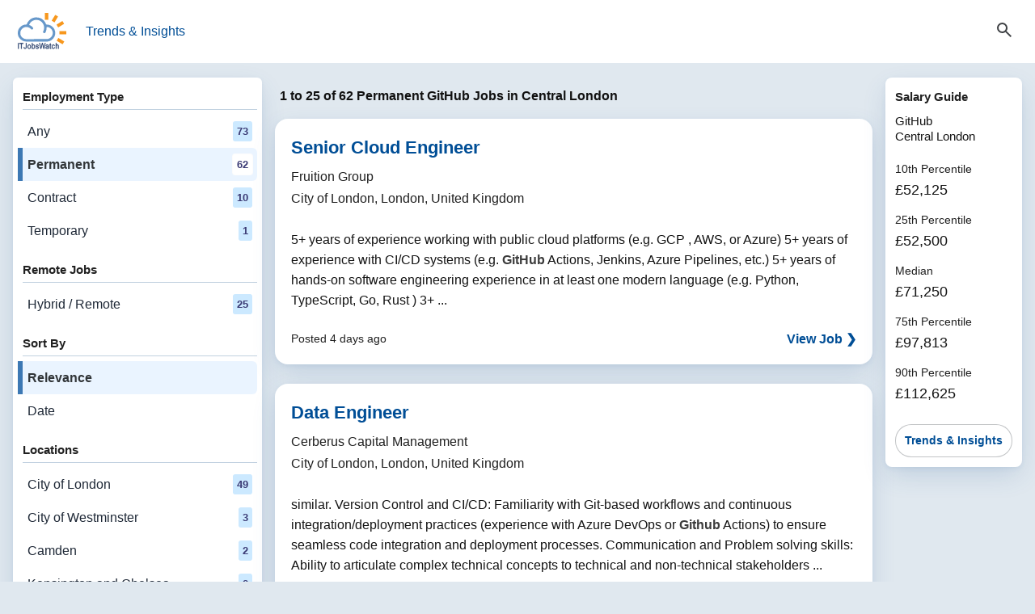

--- FILE ---
content_type: text/html; charset=utf-8
request_url: https://www.itjobswatch.co.uk/search?q=GitHub&l=Central%20London%2C%20London%2C%20England%2C%20UK&j=2
body_size: 14470
content:

<!DOCTYPE html>
<html lang="en">
<head><meta charset="utf-8"><meta name="viewport" content="width=device-width, initial-scale=1, viewport-fit=cover"><title>
	Permanent GitHub Jobs in Central London | IT Jobs Watch
</title><meta name="description" content="Search 62 permanent GitHub job vacancies in Central London. Find digital &amp; IT roles by skill, location, and remote or hybrid."><link rel="canonical" href="https://www.itjobswatch.co.uk/find/GitHub-jobs-in-Central-London" /><link rel="next" href="https://www.itjobswatch.co.uk/search?q=GitHub&amp;l=Central%20London%2C%20London%2C%20England%2C%20UK&amp;j=2&amp;start=25">

        <link rel="stylesheet" href="/static/modules/itjw.v2802.css">
        
        <script type="module" src="/static/modules/itjw.v2802.js"></script>
        <script src="/static/modules/job-board.v2802.js" defer></script>
        

<link rel="icon" type="image/svg+xml" href="/static/img/shared/favicon.svg">
<link rel="icon" type="image/png" sizes="32x32" href="/static/img/shared/favicon-32x32.png">
<link rel="icon" type="image/png" sizes="48x48" href="/static/img/shared/favicon-48x48.png">
<link rel="icon" type="image/png" sizes="64x64" href="/static/img/shared/favicon-64x64.png">
<link rel="icon" type="image/png" sizes="96x96" href="/static/img/shared/favicon-96x96.png">
<link rel="icon" type="image/png" sizes="144x144" href="/static/img/shared/favicon-144x144.png">
<link rel="icon" type="image/png" sizes="192x192" href="/static/img/shared/favicon-192x192.png">
<link rel="icon" type="image/png" sizes="512x512" href="/static/img/shared/favicon-512x512.png">
<meta name="apple-mobile-web-app-title" content="IT Jobs Watch">
<link rel="apple-touch-icon" sizes="120x120" href="/static/img/shared/app/apple-touch-icon-120x120.png">
<link rel="apple-touch-icon" sizes="180x180" href="/static/img/shared/app/apple-touch-icon.png">
<meta name="application-name" content="IT Jobs Watch">
<meta name="msapplication-TileColor" content="#f1f4f8">
<meta name="msapplication-TileImage" content="/static/img/shared/app/itjobswatch-tile.png">
<meta name="format-detection" content="telephone=no">
<link rel="search" type="application/opensearchdescription+xml" title="IT Jobs Watch" href="/opensearch.xml"></head>
<body>
    <a href="#main-content" class="skip-link">Skip to content</a>

    <header>
        <itjw-sticky-header collapsed="false">
            <div class="header-container">
                <div class="header-top-row">
                    <div class="header-left">
                        <button id="navTrigger" class="burger-btn" aria-expanded="false" aria-label="Open Job Search Options & Filters">
                            <svg aria-hidden="true"
                                fill="currentColor"
                                focusable="false"
                                height="24"
                                stroke="currentColor"
                                viewBox="0 -960 960 960"
                                width="24">
                                <path d="M120-180v-80h720v80zm0-260v-80h720v80zm0-260v-80h720v80z" />
                            </svg>
                        </button>
                        <nav>
                            <a class="logo-container" href="/">
                                <img class="logo"
                                    src="/static/img/shared/itjobswatch-logo.svg"
                                    alt="IT Jobs Watch homepage">
                            </a>
                            <a href="/">Trends & Insights</a>
                        </nav>
                    </div>
                    <button aria-expanded="false" aria-label="Open Job Search Form" class="search-toggle-btn js-toggle">
                        <span class="icon-state icon-search">
                            <svg aria-hidden="true"
                                fill="currentColor"
                                focusable="false"
                                height="24"
                                stroke="currentColor"
                                viewBox="0 -960 960 960"
                                width="24">
                                <path d="M784-120 532-372q-30 24-69 38t-83 14q-109 0-184.5-75.5T120-580t75.5-184.5T380-840t184.5 75.5T640-580q0 44-14 83t-38 69l252 252zM380-400q75 0 127.5-52.5T560-580t-52.5-127.5T380-760t-127.5 52.5T200-580t52.5 127.5T380-400" />
                            </svg>
                        </span>
                        <span class="icon-state icon-close">
                            <svg aria-hidden="true"
                                fill="currentColor"
                                focusable="false"
                                height="24"
                                stroke="currentColor"
                                viewBox="0 0 24 24"
                                width="24">
                                <path d="M19 6.41 17.59 5 12 10.59 6.41 5 5 6.41 10.59 12 5 17.59 6.41 19 12 13.41 17.59 19 19 17.59 13.41 12z" />
                            </svg>
                        </span>
                    </button>
                </div>
                <div class="header-search-wrapper" aria-hidden="false">
                    <div class="search-container">
                        <form class="search-form search-jobs" method="get" action="/search" id="jobSearch" name="js">
                            <itjw-search name="q" multi-select value="GitHub" label="Job Search" placeholder="Job Search" api-path="/api/aggregator/complete/search?q="></itjw-search>
                            <itjw-search name="l" value="Central London, London, England, UK" icon="location" label="Location" placeholder="Location" api-path="/api/aggregator/complete/location?q="></itjw-search>
                            <input id="jobType" type="hidden" name="j" value="2">
                            
                        </form>
                    </div>
                </div>
            </div>
        </itjw-sticky-header>
    </header>

    <div class="menu-overlay" id="menuOverlay" aria-hidden="true"></div>

    <div class="job-search-layout">

        <itjw-navigation-drawer active-filters="true" id="navDrawer" class="panel nav-col" role="dialog" aria-modal="true" aria-label="Job Filters" trigger-id="navTrigger" overlay-id="menuOverlay">
            <button class="drawer-close-btn" aria-label="Close Filters">
                <svg aria-hidden="true"
                    fill="currentColor"
                    focusable="false"
                    height="24"
                    stroke="currentColor"
                    viewBox="0 0 24 24"
                    width="24">
                    <path d="M19 6.41 17.59 5 12 10.59 6.41 5 5 6.41 10.59 12 5 17.59 6.41 19 12 13.41 17.59 19 19 17.59 13.41 12z" />
                </svg>
            </button>
            <nav class="nav-opts" aria-label="Job search options and filters">
                <div class="nav-group"><h2 class="nav-group-title">Employment Type</h2><ul class="nav-links"><li><a href="/search?q=GitHub&amp;l=Central%20London%2C%20London%2C%20England%2C%20UK">Any&nbsp;<span class="data-pill">73</span></a></li><li><a href="/search?q=GitHub&amp;l=Central%20London%2C%20London%2C%20England%2C%20UK&amp;j=2" aria-current="page">Permanent<span class="data-pill">62</span></a></li><li><a href="/search?q=GitHub&amp;l=Central%20London%2C%20London%2C%20England%2C%20UK&amp;j=1">Contract&nbsp;<span class="data-pill">10</span></a></li><li><a href="/search?q=GitHub&amp;l=Central%20London%2C%20London%2C%20England%2C%20UK&amp;j=4">Temporary&nbsp;<span class="data-pill">1</span></a></li></ul></div>
                <div class="nav-group"><h2 class="nav-group-title">Remote Jobs</h2><ul class="nav-links"><li><a href="/search?q=GitHub&amp;l=Central%20London%2C%20London%2C%20England%2C%20UK&amp;j=2&amp;r=1">Hybrid / Remote<span class="data-pill">25</span></a></li></ul></div>
                <div class="nav-group"><h2 class="nav-group-title">Sort By</h2><ul class="nav-links"><li><a aria-current="true" href="/search?q=GitHub&amp;l=Central%20London%2C%20London%2C%20England%2C%20UK&amp;j=2">Relevance</a></li><li><a href="/search?q=GitHub&amp;l=Central%20London%2C%20London%2C%20England%2C%20UK&amp;j=2&amp;s=date">Date</a></li></ul></div>
                <div class="nav-group"><h2 class="nav-group-title">Locations</h2><ul class="nav-links"><li><a href="/search?q=GitHub&amp;l=City%20of%20London%2C%20Central%20London%2C%20London%2C%20England%2C%20UK&amp;j=2">City of London<span class="data-pill">49</span></a></li><li><a href="/search?q=GitHub&amp;l=City%20of%20Westminster%2C%20Central%20London%2C%20London%2C%20England%2C%20UK&amp;j=2">City of Westminster<span class="data-pill">3</span></a></li><li><a href="/search?q=GitHub&amp;l=Camden%2C%20Central%20London%2C%20London%2C%20England%2C%20UK&amp;j=2">Camden<span class="data-pill">2</span></a></li><li><a href="/search?q=GitHub&amp;l=Kensington%20and%20Chelsea%2C%20Central%20London%2C%20London%2C%20England%2C%20UK&amp;j=2">Kensington and Chelsea<span class="data-pill">2</span></a></li><li><a href="/search?q=GitHub&amp;l=West%20End%20of%20London%2C%20Central%20London%2C%20London%2C%20England%2C%20UK&amp;j=2">West End of London<span class="data-pill">2</span></a></li><li><a href="/search?q=GitHub&amp;l=Lambeth%2C%20Central%20London%2C%20London%2C%20England%2C%20UK&amp;j=2">Lambeth<span class="data-pill">1</span></a></li><li><a href="/search?q=GitHub&amp;l=London%2C%20England%2C%20UK&amp;j=2">London<span class="data-pill">191</span></a></li></ul></div>
                <div class="nav-group"><h2 class="nav-group-title">Job Roles</h2><ul class="nav-links"><li><a href="/search?q=DevOps%20Engineer&amp;l=Central%20London%2C%20London%2C%20England%2C%20UK&amp;j=2">DevOps Engineer<span class="data-pill">23</span></a></li><li><a href="/search?q=Platform%20Engineer&amp;l=Central%20London%2C%20London%2C%20England%2C%20UK&amp;j=2">Platform Engineer<span class="data-pill">10</span></a></li><li><a href="/search?q=Full-Stack%20Engineer&amp;l=Central%20London%2C%20London%2C%20England%2C%20UK&amp;j=2">Full-Stack Engineer<span class="data-pill">36</span></a></li><li><a href="/search?q=Full-Stack%20Developer&amp;l=Central%20London%2C%20London%2C%20England%2C%20UK&amp;j=2">Full-Stack Developer<span class="data-pill">11</span></a></li><li><a href="/search?q=Senior%20Full-Stack%20Engineer&amp;l=Central%20London%2C%20London%2C%20England%2C%20UK&amp;j=2">Senior Full-Stack Engineer<span class="data-pill">15</span></a></li><li><a href="/search?q=.NET%20Developer&amp;l=Central%20London%2C%20London%2C%20England%2C%20UK&amp;j=2">.NET Developer<span class="data-pill">45</span></a></li><li><a href="/search?q=AWS%20Engineer&amp;l=Central%20London%2C%20London%2C%20England%2C%20UK&amp;j=2">AWS Engineer<span class="data-pill">11</span></a></li><li><a href="/search?q=Artificial%20Intelligence%20Engineer&amp;l=Central%20London%2C%20London%2C%20England%2C%20UK&amp;j=2">Artificial Intelligence Engineer<span class="data-pill">38</span></a></li><li><a href="/search?q=Data%20Engineer&amp;l=Central%20London%2C%20London%2C%20England%2C%20UK&amp;j=2">Data Engineer<span class="data-pill">34</span></a></li><li><a href="/search?q=Senior%20Data%20Engineer&amp;l=Central%20London%2C%20London%2C%20England%2C%20UK&amp;j=2">Senior Data Engineer<span class="data-pill">10</span></a></li><li><a href="/search?q=Senior%20Software%20Engineer&amp;l=Central%20London%2C%20London%2C%20England%2C%20UK&amp;j=2">Senior Software Engineer<span class="data-pill">35</span></a></li><li><a href="/search?q=Security%20Engineer&amp;l=Central%20London%2C%20London%2C%20England%2C%20UK&amp;j=2">Security Engineer<span class="data-pill">19</span></a></li><li><a href="/search?q=Trainee&amp;l=Central%20London%2C%20London%2C%20England%2C%20UK&amp;j=2">Trainee<span class="data-pill">53</span></a></li><li><a href="/search?q=Python%20Engineer&amp;l=Central%20London%2C%20London%2C%20England%2C%20UK&amp;j=2">Python Engineer<span class="data-pill">17</span></a></li><li><a href="/search?q=Network%20Engineer&amp;l=Central%20London%2C%20London%2C%20England%2C%20UK&amp;j=2">Network Engineer<span class="data-pill">12</span></a></li></ul></div>
                <div class="nav-group"><div class="nav-group-title">Skills</div><ul class="nav-links"><li><a href="/search?q=GitHub%20Actions&amp;l=Central%20London%2C%20London%2C%20England%2C%20UK&amp;j=2">GitHub Actions<span class="data-pill">22</span></a></li><li><a href="/search?q=AWS&amp;l=Central%20London%2C%20London%2C%20England%2C%20UK&amp;j=2">AWS<span class="data-pill">195</span></a></li><li><a href="/search?q=GCP&amp;l=Central%20London%2C%20London%2C%20England%2C%20UK&amp;j=2">GCP<span class="data-pill">70</span></a></li><li><a href="/search?q=Serverless&amp;l=Central%20London%2C%20London%2C%20England%2C%20UK&amp;j=2">Serverless<span class="data-pill">39</span></a></li><li><a href="/search?q=Azure%20DevOps&amp;l=Central%20London%2C%20London%2C%20England%2C%20UK&amp;j=2">Azure DevOps<span class="data-pill">37</span></a></li><li><a href="/search?q=NoSQL&amp;l=Central%20London%2C%20London%2C%20England%2C%20UK&amp;j=2">NoSQL<span class="data-pill">18</span></a></li><li><a href="/search?q=Python&amp;l=Central%20London%2C%20London%2C%20England%2C%20UK&amp;j=2">Python<span class="data-pill">315</span></a></li><li><a href="/search?q=JavaScript&amp;l=Central%20London%2C%20London%2C%20England%2C%20UK&amp;j=2">JavaScript<span class="data-pill">88</span></a></li><li><a href="/search?q=Node.js&amp;l=Central%20London%2C%20London%2C%20England%2C%20UK&amp;j=2">Node.js<span class="data-pill">54</span></a></li><li><a href="/search?q=REST&amp;l=Central%20London%2C%20London%2C%20England%2C%20UK&amp;j=2">REST<span class="data-pill">42</span></a></li><li><a href="/search?q=Amazon%20S3&amp;l=Central%20London%2C%20London%2C%20England%2C%20UK&amp;j=2">Amazon S3<span class="data-pill">25</span></a></li><li><a href="/search?q=Django&amp;l=Central%20London%2C%20London%2C%20England%2C%20UK&amp;j=2">Django<span class="data-pill">24</span></a></li><li><a href="/search?q=GraphQL&amp;l=Central%20London%2C%20London%2C%20England%2C%20UK&amp;j=2">GraphQL<span class="data-pill">23</span></a></li><li><a href="/search?q=Redis&amp;l=Central%20London%2C%20London%2C%20England%2C%20UK&amp;j=2">Redis<span class="data-pill">15</span></a></li><li><a href="/search?q=TypeScript&amp;l=Central%20London%2C%20London%2C%20England%2C%20UK&amp;j=2">TypeScript<span class="data-pill">118</span></a></li><li><a href="/search?q=Java&amp;l=Central%20London%2C%20London%2C%20England%2C%20UK&amp;j=2">Java<span class="data-pill">71</span></a></li><li><a href="/search?q=PostgreSQL&amp;l=Central%20London%2C%20London%2C%20England%2C%20UK&amp;j=2">PostgreSQL<span class="data-pill">53</span></a></li><li><a href="/search?q=MongoDB&amp;l=Central%20London%2C%20London%2C%20England%2C%20UK&amp;j=2">MongoDB<span class="data-pill">53</span></a></li><li><a href="/search?q=RESTful&amp;l=Central%20London%2C%20London%2C%20England%2C%20UK&amp;j=2">RESTful<span class="data-pill">35</span></a></li><li><a href="/search?q=Elasticsearch&amp;l=Central%20London%2C%20London%2C%20England%2C%20UK&amp;j=2">Elasticsearch<span class="data-pill">24</span></a></li></ul></div>
            </nav>
        </itjw-navigation-drawer>

        <main id="main-content">
            <h1>1 to 25 of 62 Permanent GitHub Jobs in Central London</h1>



            

            
                    <article class="panel job-card" aria-labelledby="job-role-4y2o54">
                        <header class="job-card-header">
                            <h2 class="job-card-title" id="job-role-4y2o54">
                                <a href="javascript:void(0);" class="jw-jr" data-jw-jr="4y2o54-8n6-7ja-2vw">Senior Cloud Engineer</a>
                            </h2>
                            <dl class="job-card-subtitle"><dt>Hiring Organisation</dt><dd>Fruition Group</dd><dt>Location</dt><dd>City of London, London, United Kingdom</dd></dl>
                        </header>
                        <div class="job-card-body-block">
                            <div class="job-card-body">
                                5+ years of experience working with public cloud platforms (e.g. GCP , AWS, or Azure) 5+ years of experience with CI/CD systems (e.g. <em>GitHub</em> Actions, Jenkins, Azure Pipelines, etc.) 5+ years of hands-on software engineering experience in at least one modern language (e.g. Python, TypeScript, Go, Rust ) 3+ ...
                            </div>
                        </div>
                        <footer class="job-card-footer">
                            <time class="job-card-date" datetime="2026-01-22T00:00:00">Posted 4 days ago</time>
                             
                            <a href="javascript:void(0);" class="jw-jr job-card-action" data-jw-jr="4y2o54-8n6-7ja-2vw" tabindex="-1">View Job ❯</a>
                        </footer>
                    </article>
                
                    <article class="panel job-card" aria-labelledby="job-role-4xv0jm">
                        <header class="job-card-header">
                            <h2 class="job-card-title" id="job-role-4xv0jm">
                                <a href="javascript:void(0);" class="jw-jr" data-jw-jr="4xv0jm-8n6-7ja-2vw">Data Engineer</a>
                            </h2>
                            <dl class="job-card-subtitle"><dt>Hiring Organisation</dt><dd>Cerberus Capital Management</dd><dt>Location</dt><dd>City of London, London, United Kingdom</dd></dl>
                        </header>
                        <div class="job-card-body-block">
                            <div class="job-card-body">
                                similar. Version Control and CI/CD: Familiarity with Git-based workflows and continuous integration/deployment practices (experience with Azure DevOps or <em>Github</em> Actions) to ensure seamless code integration and deployment processes. Communication and Problem solving skills: Ability to articulate complex technical concepts to technical and non-technical stakeholders ...
                            </div>
                        </div>
                        <footer class="job-card-footer">
                            <time class="job-card-date" datetime="2026-01-24T00:00:00">Posted 2 days ago</time>
                             
                            <a href="javascript:void(0);" class="jw-jr job-card-action" data-jw-jr="4xv0jm-8n6-7ja-2vw" tabindex="-1">View Job ❯</a>
                        </footer>
                    </article>
                
                    <article class="panel job-card" aria-labelledby="job-role-4xv146">
                        <header class="job-card-header">
                            <h2 class="job-card-title" id="job-role-4xv146">
                                <a href="javascript:void(0);" class="jw-jr" data-jw-jr="4xv146-8n6-7ja-2vw">Senior Full Stack Engineer (Golang/Typescript/Kubernetes)</a>
                            </h2>
                            <dl class="job-card-subtitle"><dt>Hiring Organisation</dt><dd>Safe Intelligence</dd><dt>Location</dt><dd>City of London, London, United Kingdom</dd></dl>
                        </header>
                        <div class="job-card-body-block">
                            <div class="job-card-body">
                                strong commitment to code quality and maintainability. Strong knowledge of DevOps and Git best practices. Experience automating version control, testing, and releases, preferably with <em>GitHub</em> Actions. Nice-to-have: Familiarity with the OpenAPI specification and code generation toolsets for API development. Some experience with Python, modern development techniques, and design ...
                            </div>
                        </div>
                        <footer class="job-card-footer">
                            <time class="job-card-date" datetime="2026-01-26T00:00:00">Posted Today</time>
                             
                            <a href="javascript:void(0);" class="jw-jr job-card-action" data-jw-jr="4xv146-8n6-7ja-2vw" tabindex="-1">View Job ❯</a>
                        </footer>
                    </article>
                
                    <article class="panel job-card" aria-labelledby="job-role-4y29bc">
                        <header class="job-card-header">
                            <h2 class="job-card-title" id="job-role-4y29bc">
                                <a href="javascript:void(0);" class="jw-jr" data-jw-jr="4y29bc-8n6-7ja-2vw">Azure Platform Engineer</a>
                            </h2>
                            <dl class="job-card-subtitle"><dt>Hiring Organisation</dt><dd>Prism Digital</dd><dt>Location</dt><dd>City of London, London, United Kingdom</dd></dl>
                        </header>
                        <div class="job-card-body-block">
                            <div class="job-card-body">
                                resident for the last 5 years). What You’ll Work With Microsoft Azure platform engineering. Terraform infrastructure as code. CI/CD pipelines (<em>GitHub</em> Actions or similar). Kubernetes platforms (AKS exposure preferred). Cloud-native security and networking patterns. Nice to Haves Previous experience in cloud or DevOps ...
                            </div>
                        </div>
                        <footer class="job-card-footer">
                            <time class="job-card-date" datetime="2026-01-24T00:00:00">Posted 2 days ago</time>
                            <span class="data-pill">Hybrid / Remote Options</span> 
                            <a href="javascript:void(0);" class="jw-jr job-card-action" data-jw-jr="4y29bc-8n6-7ja-2vw" tabindex="-1">View Job ❯</a>
                        </footer>
                    </article>
                
                    <article class="panel job-card" aria-labelledby="job-role-4y291e">
                        <header class="job-card-header">
                            <h2 class="job-card-title" id="job-role-4y291e">
                                <a href="javascript:void(0);" class="jw-jr" data-jw-jr="4y291e-8n6-7ja-2vw">Full Stack Engineer</a>
                            </h2>
                            <dl class="job-card-subtitle"><dt>Hiring Organisation</dt><dd>FNZ</dd><dt>Location</dt><dd>City of London, London, United Kingdom</dd></dl>
                        </header>
                        <div class="job-card-body-block">
                            <div class="job-card-body">
                                integration experience. Azure cloud services (App Services, Azure DevOps, Functions, Service Bus). CI/CD automation, pipelines, and source control (Azure DevOps, <em>GitHub</em>, GitLab). RESTful API design and integration; experience with microservices architecture. Relational databases experience, primarily SQL Server, preferably via Entity Framework but can consider other ...
                            </div>
                        </div>
                        <footer class="job-card-footer">
                            <time class="job-card-date" datetime="2026-01-24T00:00:00">Posted 2 days ago</time>
                            <span class="data-pill">Hybrid / Remote Options</span> 
                            <a href="javascript:void(0);" class="jw-jr job-card-action" data-jw-jr="4y291e-8n6-7ja-2vw" tabindex="-1">View Job ❯</a>
                        </footer>
                    </article>
                
                    <article class="panel job-card" aria-labelledby="job-role-4y04f7">
                        <header class="job-card-header">
                            <h2 class="job-card-title" id="job-role-4y04f7">
                                <a href="/jv/Revybe-IT-Recruitment-Ltd/Site-Reliability-Engineer-Job-City-of-London-London-England-UK-4y04f7?jr=8n6-7ja-2vw" class="">Site Reliability Engineer</a>
                            </h2>
                            <dl class="job-card-subtitle"><dt>Hiring Organisation</dt><dd>Revybe IT Recruitment Ltd</dd><dt>Location</dt><dd>City of London, London, England, United Kingdom</dd><dt>Employment Type</dt><dd>Full-Time</dd><dt>Salary</dt><dd class="job-card-salary">&#163;65,000 - &#163;90,000 per annum</dd></dl>
                        </header>
                        <div class="job-card-body-block">
                            <div class="job-card-body">
                                Lambda, CloudWatch) Containerisation & Orchestration: Docker, Kubernetes (EKS) Infrastructure as Code: Terraform Configuration Management: Ansible Monitoring & Observability: Prometheus, Grafana, ELK Stack CI/CD: <em>GitHub</em> Actions Scripting & Automation: Python, Bash or Go What You’ll Be Doing Designing and maintaining reliable, scalable, and secure infrastructure for production systems. Automating operational tasks ...
                            </div>
                        </div>
                        <footer class="job-card-footer">
                            <time class="job-card-date" datetime="2026-01-21T14:29:20">Posted 5 days ago</time>
                             
                            <a href="/jv/Revybe-IT-Recruitment-Ltd/Site-Reliability-Engineer-Job-City-of-London-London-England-UK-4y04f7?jr=8n6-7ja-2vw" class="job-card-action" tabindex="-1">View Job ❯</a>
                        </footer>
                    </article>
                
                    <article class="panel job-card" aria-labelledby="job-role-4y2m22">
                        <header class="job-card-header">
                            <h2 class="job-card-title" id="job-role-4y2m22">
                                <a href="javascript:void(0);" class="jw-jr" data-jw-jr="4y2m22-8n6-7ja-2vw">Senior Software Engineer (TypeScript / Node.js / PHP / AWS)</a>
                            </h2>
                            <dl class="job-card-subtitle"><dt>Hiring Organisation</dt><dd>AgeChecked</dd><dt>Location</dt><dd>City of London, London, United Kingdom</dd></dl>
                        </header>
                        <div class="job-card-body-block">
                            <div class="job-card-body">
                                secure authentication and authorisation mechanisms (e.g., JWT, OAuth2, API keys, AWS SigV4). Automate build, test, and deployment pipelines using AWS CDK, Bitbucket Pipelines, <em>GitHub</em> Actions, or similar. Manage deployments across Dev, Staging, and Production environments using modern DevOps workflows. Monitor, log, and optimize system performance with CloudWatch ...
                            </div>
                        </div>
                        <footer class="job-card-footer">
                            <time class="job-card-date" datetime="2026-01-24T00:00:00">Posted 2 days ago</time>
                             
                            <a href="javascript:void(0);" class="jw-jr job-card-action" data-jw-jr="4y2m22-8n6-7ja-2vw" tabindex="-1">View Job ❯</a>
                        </footer>
                    </article>
                
                    <article class="panel job-card" aria-labelledby="job-role-4xxskg">
                        <header class="job-card-header">
                            <h2 class="job-card-title" id="job-role-4xxskg">
                                <a href="javascript:void(0);" class="jw-jr" data-jw-jr="4xxskg-8n6-7ja-2vw">DevOps / Platform Engineer</a>
                            </h2>
                            <dl class="job-card-subtitle"><dt>Hiring Organisation</dt><dd>Locai Labs</dd><dt>Location</dt><dd>City of London, London, United Kingdom</dd></dl>
                        </header>
                        <div class="job-card-body-block">
                            <div class="job-card-body">
                                with some exposure to AWS and Azure Write, review, and manage modular, reusable Terraform code Operate and enhance CI/CD pipelines using <em>GitHub</em> Actions Containerise and deploy backend applications using modern tooling (e.g., Docker, Kubernetes) Implement and manage comprehensive logging, monitoring, and alerting systems Contribute to the backend codebase ...
                            </div>
                        </div>
                        <footer class="job-card-footer">
                            <time class="job-card-date" datetime="2026-01-24T00:00:00">Posted 2 days ago</time>
                             
                            <a href="javascript:void(0);" class="jw-jr job-card-action" data-jw-jr="4xxskg-8n6-7ja-2vw" tabindex="-1">View Job ❯</a>
                        </footer>
                    </article>
                
                    <article class="panel job-card" aria-labelledby="job-role-4y2922">
                        <header class="job-card-header">
                            <h2 class="job-card-title" id="job-role-4y2922">
                                <a href="javascript:void(0);" class="jw-jr" data-jw-jr="4y2922-8n6-7ja-2vw">Solutions Architect Openshift</a>
                            </h2>
                            <dl class="job-card-subtitle"><dt>Hiring Organisation</dt><dd>Synechron</dd><dt>Location</dt><dd>City of London, London, United Kingdom</dd></dl>
                        </header>
                        <div class="job-card-body-block">
                            <div class="job-card-body">
                                e.g., ingress, load balancing, DNS) and storage solutions (e.g., persistent volumes, dynamic provisioning). Hands-on experience with CI/CD tools (e.g., Jenkins, <em>Github</em>, ArgoCD) and DevOps workflows. Strong understanding of high availability, scalability, and security principles in cloud-native environments. Proven experience in workload and application migration ...
                            </div>
                        </div>
                        <footer class="job-card-footer">
                            <time class="job-card-date" datetime="2026-01-24T00:00:00">Posted 2 days ago</time>
                             
                            <a href="javascript:void(0);" class="jw-jr job-card-action" data-jw-jr="4y2922-8n6-7ja-2vw" tabindex="-1">View Job ❯</a>
                        </footer>
                    </article>
                
                    <article class="panel job-card" aria-labelledby="job-role-4y2lag">
                        <header class="job-card-header">
                            <h2 class="job-card-title" id="job-role-4y2lag">
                                <a href="javascript:void(0);" class="jw-jr" data-jw-jr="4y2lag-8n6-7ja-2vw">Senior Software Engineer</a>
                            </h2>
                            <dl class="job-card-subtitle"><dt>Hiring Organisation</dt><dd>Wave Talent</dd><dt>Location</dt><dd>City of London, London, United Kingdom</dd></dl>
                        </header>
                        <div class="job-card-body-block">
                            <div class="job-card-body">
                                preferred; AWS also acceptable) Knowledge of Docker and containerised applications Frontend experience with Angular, React or Blazor CI/CD experience using Azure DevOps, <em>GitHub</em> Actions or similar Experience in financial services or other regulated environments If you’re a Senior .NEt Developer who wants challenging work, modern tools ...
                            </div>
                        </div>
                        <footer class="job-card-footer">
                            <time class="job-card-date" datetime="2026-01-25T00:00:00">Posted Yesterday</time>
                            <span class="data-pill">Hybrid / Remote Options</span> 
                            <a href="javascript:void(0);" class="jw-jr job-card-action" data-jw-jr="4y2lag-8n6-7ja-2vw" tabindex="-1">View Job ❯</a>
                        </footer>
                    </article>
                
                    <article class="panel job-card" aria-labelledby="job-role-4xxsj2">
                        <header class="job-card-header">
                            <h2 class="job-card-title" id="job-role-4xxsj2">
                                <a href="javascript:void(0);" class="jw-jr" data-jw-jr="4xxsj2-8n6-7ja-2vw">Senior Cryptography Engineer</a>
                            </h2>
                            <dl class="job-card-subtitle"><dt>Hiring Organisation</dt><dd>NewDay</dd><dt>Location</dt><dd>City of London, London, United Kingdom</dd></dl>
                        </header>
                        <div class="job-card-body-block">
                            <div class="job-card-body">
                                plus if you also have these skills Infrastructure automation: Experience with IaC (Terraform, CloudFormation, Pulumi), configuration management, and CI/CD pipelines (<em>GitHub</em> Actions). Programming proficiency: Strong development skills in one or more of: Python, Go, Java, C#; ability to write production-quality automation scripts and tools. Developer enablement ...
                            </div>
                        </div>
                        <footer class="job-card-footer">
                            <time class="job-card-date" datetime="2026-01-25T00:00:00">Posted Yesterday</time>
                             
                            <a href="javascript:void(0);" class="jw-jr job-card-action" data-jw-jr="4xxsj2-8n6-7ja-2vw" tabindex="-1">View Job ❯</a>
                        </footer>
                    </article>
                
                    <article class="panel job-card" aria-labelledby="job-role-4xz10f">
                        <header class="job-card-header">
                            <h2 class="job-card-title" id="job-role-4xz10f">
                                <a href="/jv/Tec-Partners/Senior-DevOps-Engineer-ArgoCD-GitOps-Job-City-of-London-London-UK-4xz10f?jr=8n6-7ja-2vw" class="">Senior DevOps Engineer - ArgoCD/GitOps</a>
                            </h2>
                            <dl class="job-card-subtitle"><dt>Hiring Organisation</dt><dd>Tec Partners</dd><dt>Location</dt><dd>City of London, London, United Kingdom</dd><dt>Employment Type</dt><dd>Permanent</dd><dt>Salary</dt><dd class="job-card-salary">&#163;75000 - &#163;85000/annum</dd></dl>
                        </header>
                        <div class="job-card-body-block">
                            <div class="job-card-body">
                                Experience Strong experience in ArgoCD & GitOps Hands-on AWS and Kubernetes experience in production Terraform and infrastructure-as-code expertise CI/CD tooling (<em>GitHub</em> Actions, GitLab CI, or similar) Solid Linux and scripting skills Nice to Have EKS at scale, Helm, multi-account AWS Observability tools (Prometheus, Grafana, CloudWatch ...
                            </div>
                        </div>
                        <footer class="job-card-footer">
                            <time class="job-card-date" datetime="2026-01-19T11:07:45">Posted 7 days ago</time>
                             
                            <a href="/jv/Tec-Partners/Senior-DevOps-Engineer-ArgoCD-GitOps-Job-City-of-London-London-UK-4xz10f?jr=8n6-7ja-2vw" class="job-card-action" tabindex="-1">View Job ❯</a>
                        </footer>
                    </article>
                
                    <article class="panel job-card" aria-labelledby="job-role-4xv11l">
                        <header class="job-card-header">
                            <h2 class="job-card-title" id="job-role-4xv11l">
                                <a href="javascript:void(0);" class="jw-jr" data-jw-jr="4xv11l-8n6-7ja-2vw">Machine Learning Engineer</a>
                            </h2>
                            <dl class="job-card-subtitle"><dt>Hiring Organisation</dt><dd>Stott and May</dd><dt>Location</dt><dd>City of London, London, United Kingdom</dd></dl>
                        </header>
                        <div class="job-card-body-block">
                            <div class="job-card-body">
                                Familiarity with cloud platforms (AWS, Azure) and ML services (e.g., SageMaker, Vertex AI) Experience with CI/CD pipelines and automation tools such as <em>GitHub</em> Actions Understanding of monitoring and logging tools (e.g., NewRelic, Grafana) Desirable Skills and Experience Prior experience deploying ML models in production environments Knowledge of infrastructure ...
                            </div>
                        </div>
                        <footer class="job-card-footer">
                            <time class="job-card-date" datetime="2026-01-22T00:00:00">Posted 4 days ago</time>
                            <span class="data-pill">Hybrid / Remote Options</span> 
                            <a href="javascript:void(0);" class="jw-jr job-card-action" data-jw-jr="4xv11l-8n6-7ja-2vw" tabindex="-1">View Job ❯</a>
                        </footer>
                    </article>
                
                    <article class="panel job-card" aria-labelledby="job-role-4xz05p">
                        <header class="job-card-header">
                            <h2 class="job-card-title" id="job-role-4xz05p">
                                <a href="javascript:void(0);" class="jw-jr" data-jw-jr="4xz05p-8n6-7ja-2vw">Data Platform Engineer</a>
                            </h2>
                            <dl class="job-card-subtitle"><dt>Hiring Organisation</dt><dd>McCabe &amp; Barton</dd><dt>Location</dt><dd>Central London, London, United Kingdom</dd><dt>Employment Type</dt><dd>Permanent, Work From Home</dd></dl>
                        </header>
                        <div class="job-card-body-block">
                            <div class="job-card-body">
                                Strong hands-on expertise in Databricks , Delta Lake , and cluster management . Proficiency in SQL and Python for pipeline development. Familiarity with Git/<em>GitHub</em> and CI/CD practices. Understanding of data modelling , data governance , and security principles. Desirable Skills Experience with Terraform or other Infrastructure-as-Code tools. ...
                            </div>
                        </div>
                        <footer class="job-card-footer">
                            <time class="job-card-date" datetime="2025-12-19T09:44:40">Posted 30+ days ago</time>
                            <span class="data-pill">Hybrid / Remote Options</span> 
                            <a href="javascript:void(0);" class="jw-jr job-card-action" data-jw-jr="4xz05p-8n6-7ja-2vw" tabindex="-1">View Job ❯</a>
                        </footer>
                    </article>
                
                    <article class="panel job-card" aria-labelledby="job-role-4y0sby">
                        <header class="job-card-header">
                            <h2 class="job-card-title" id="job-role-4y0sby">
                                <a href="javascript:void(0);" class="jw-jr" data-jw-jr="4y0sby-8n6-7ja-2vw">DevOps Engineer</a>
                            </h2>
                            <dl class="job-card-subtitle"><dt>Hiring Organisation</dt><dd>The Siena Partnership</dd><dt>Location</dt><dd>City Of London, England, United Kingdom</dd></dl>
                        </header>
                        <div class="job-card-body-block">
                            <div class="job-card-body">
                                build, automation, hardening).  Secure cloud networking & connectivity (VPCs, subnets, IP allow-listing, peering, IAM).  CI/CD for infra (e.g. Bitbucket Pipelines, <em>GitHub</em> Actions, Azure DevOps).  Security identity: Azure AD/Entra, AWS IAM, Key Vault, Secrets Manager.  Used to working autonomously and collaborating with Infra/ ...
                            </div>
                        </div>
                        <footer class="job-card-footer">
                            <time class="job-card-date" datetime="2026-01-25T00:00:00">Posted Yesterday</time>
                            <span class="data-pill">Hybrid / Remote Options</span> 
                            <a href="javascript:void(0);" class="jw-jr job-card-action" data-jw-jr="4y0sby-8n6-7ja-2vw" tabindex="-1">View Job ❯</a>
                        </footer>
                    </article>
                
                    <article class="panel job-card" aria-labelledby="job-role-4y209a">
                        <header class="job-card-header">
                            <h2 class="job-card-title" id="job-role-4y209a">
                                <a href="javascript:void(0);" class="jw-jr" data-jw-jr="4y209a-8n6-7ja-2vw">Business Central Developer</a>
                            </h2>
                            <dl class="job-card-subtitle"><dt>Hiring Organisation</dt><dd>Data Careers</dd><dt>Location</dt><dd>City of London, London, United Kingdom</dd><dt>Employment Type</dt><dd>Permanent, Work From Home</dd><dt>Salary</dt><dd class="job-card-salary">&#163;80,000</dd></dl>
                        </header>
                        <div class="job-card-body-block">
                            <div class="job-card-body">
                                tenant and AppSource-ready) Integrating Business Central with Dataverse, Power Platform, and external APIs Owning DevOps and CI/CD pipelines (Azure DevOps or <em>GitHub</em>) Driving best practice in AL coding, performance, testing, and upgradeability Applying Copilot and AI agent solutions to improve productivity and UX Providing senior-level technical ...
                            </div>
                        </div>
                        <footer class="job-card-footer">
                            <time class="job-card-date" datetime="2026-01-20T14:38:48">Posted 6 days ago</time>
                            <span class="data-pill">Hybrid / Remote Options</span> 
                            <a href="javascript:void(0);" class="jw-jr job-card-action" data-jw-jr="4y209a-8n6-7ja-2vw" tabindex="-1">View Job ❯</a>
                        </footer>
                    </article>
                
                    <article class="panel job-card" aria-labelledby="job-role-4y29ao">
                        <header class="job-card-header">
                            <h2 class="job-card-title" id="job-role-4y29ao">
                                <a href="javascript:void(0);" class="jw-jr" data-jw-jr="4y29ao-8n6-7ja-2vw">Senior Software Engineer</a>
                            </h2>
                            <dl class="job-card-subtitle"><dt>Hiring Organisation</dt><dd>Digital Waffle</dd><dt>Location</dt><dd>City of London, London, United Kingdom</dd></dl>
                        </header>
                        <div class="job-card-body-block">
                            <div class="job-card-body">
                                SMEs where speed, ownership, and adaptability matter Strong debugging, problem solving, and delivery skills Interest in or experience with AI-assisted engineering tools (e.g. <em>GitHub</em> Copilot) Comfortable working in agile squads and contributing across the full SDLC What’s on offer: £70,000 to £80,000 per annum Fully remote ...
                            </div>
                        </div>
                        <footer class="job-card-footer">
                            <time class="job-card-date" datetime="2026-01-22T00:00:00">Posted 4 days ago</time>
                            <span class="data-pill">Hybrid / Remote Options</span> 
                            <a href="javascript:void(0);" class="jw-jr job-card-action" data-jw-jr="4y29ao-8n6-7ja-2vw" tabindex="-1">View Job ❯</a>
                        </footer>
                    </article>
                
                    <article class="panel job-card" aria-labelledby="job-role-4xxsjs">
                        <header class="job-card-header">
                            <h2 class="job-card-title" id="job-role-4xxsjs">
                                <a href="javascript:void(0);" class="jw-jr" data-jw-jr="4xxsjs-8n6-7ja-2vw">Full Stack Software Engineer</a>
                            </h2>
                            <dl class="job-card-subtitle"><dt>Hiring Organisation</dt><dd>Firenze</dd><dt>Location</dt><dd>City of London, London, United Kingdom</dd></dl>
                        </header>
                        <div class="job-card-body-block">
                            <div class="job-card-body">
                                Messaging: Familiarity with PostgreSQL and at least one of Redis, Kafka, or SQS. Testing Mindset: Comfortable writing and running tests; familiar with CI pipelines (<em>GitHub</em> Actions, GitLab CI). Cloud & Containers: Exposure to AWS or another cloud platform and Docker. (Kubernetes or ECS a plus.) Growth Mindset: Curiosity to learn ...
                            </div>
                        </div>
                        <footer class="job-card-footer">
                            <time class="job-card-date" datetime="2026-01-26T00:00:00">Posted Today</time>
                            <span class="data-pill">Hybrid / Remote Options</span> 
                            <a href="javascript:void(0);" class="jw-jr job-card-action" data-jw-jr="4xxsjs-8n6-7ja-2vw" tabindex="-1">View Job ❯</a>
                        </footer>
                    </article>
                
                    <article class="panel job-card" aria-labelledby="job-role-4xcly9">
                        <header class="job-card-header">
                            <h2 class="job-card-title" id="job-role-4xcly9">
                                <a href="javascript:void(0);" class="jw-jr" data-jw-jr="4xcly9-8n6-7ja-2vw">Backend Engineer</a>
                            </h2>
                            <dl class="job-card-subtitle"><dt>Hiring Organisation</dt><dd>Anson Mccade</dd><dt>Location</dt><dd>Central London, London, United Kingdom</dd><dt>Employment Type</dt><dd>Permanent, Work From Home</dd></dl>
                        </header>
                        <div class="job-card-body-block">
                            <div class="job-card-body">
                                deliver robust and scalable solutions: Languages & Frameworks: Python, Django, FastAPI Databases & Search: PostgreSQL, OpenSearch Cloud & DevOps: AWS, Kubernetes, Helm, Terraform Collaboration & Source Control: <em>GitHub</em> About the Candidate The ideal candidate will bring strong technical expertise and a passion for building backend systems that scale. Essential skills and experience: Proficient ...
                            </div>
                        </div>
                        <footer class="job-card-footer">
                            <time class="job-card-date" datetime="2025-12-25T12:00:56">Posted 30+ days ago</time>
                            <span class="data-pill">Hybrid / Remote Options</span> 
                            <a href="javascript:void(0);" class="jw-jr job-card-action" data-jw-jr="4xcly9-8n6-7ja-2vw" tabindex="-1">View Job ❯</a>
                        </footer>
                    </article>
                
                    <article class="panel job-card" aria-labelledby="job-role-4xh3xt">
                        <header class="job-card-header">
                            <h2 class="job-card-title" id="job-role-4xh3xt">
                                <a href="javascript:void(0);" class="jw-jr" data-jw-jr="4xh3xt-8n6-7ja-2vw">Backend Engineer</a>
                            </h2>
                            <dl class="job-card-subtitle"><dt>Hiring Organisation</dt><dd>Anson Mccade</dd><dt>Location</dt><dd>City of London, London, United Kingdom</dd><dt>Employment Type</dt><dd>Permanent, Work From Home</dd></dl>
                        </header>
                        <div class="job-card-body-block">
                            <div class="job-card-body">
                                workflows. Apply best practices in object-oriented design, SOLID principles, and data structures. Tech Stack: Python, FastAPI, Django AWS, Kubernetes, Helm, Terraform PostgreSQL, OpenSearch <em>GitHub</em> Required Experience & Skills: Strong experience building backend services in Python (any framework). Solid understanding of databases, OO design, data structures, and SOLID principles. Analytical ...
                            </div>
                        </div>
                        <footer class="job-card-footer">
                            <time class="job-card-date" datetime="2025-12-25T12:01:17">Posted 30+ days ago</time>
                            <span class="data-pill">Hybrid / Remote Options</span> 
                            <a href="javascript:void(0);" class="jw-jr job-card-action" data-jw-jr="4xh3xt-8n6-7ja-2vw" tabindex="-1">View Job ❯</a>
                        </footer>
                    </article>
                
                    <article class="panel job-card" aria-labelledby="job-role-4xlk85">
                        <header class="job-card-header">
                            <h2 class="job-card-title" id="job-role-4xlk85">
                                <a href="/jv/ITOL-Recruit/Trainee-Coding-and-Programmer-No-Experience-Required-Job-Camden-Greater-London-Camden-Town-UK-4xlk85?jr=8n6-7ja-2vw" class="">Trainee Coding and Programmer - No Experience Required</a>
                            </h2>
                            <dl class="job-card-subtitle"><dt>Hiring Organisation</dt><dd>ITOL Recruit</dd><dt>Location</dt><dd>Camden, Greater London, Camden Town, United Kingdom</dd><dt>Employment Type</dt><dd>Permanent</dd><dt>Salary</dt><dd class="job-card-salary">&#163;26000 - &#163;35000/annum</dd></dl>
                        </header>
                        <div class="job-card-body-block">
                            <div class="job-card-body">
                                second step includes a selection of more advanced courses to get you up to speed. Learn the Command Line (1.5 weeks) Learn Git & <em>GitHub</em> (1.5 weeks) Learn JavaScript (1.5 weeks) Learn Python 3 (1.5 weeks) JavaScript forms the foundation of almost everything you see on the Internet, so it will ...
                            </div>
                        </div>
                        <footer class="job-card-footer">
                            <time class="job-card-date" datetime="2026-01-07T09:09:03">Posted 19 days ago</time>
                             
                            <a href="/jv/ITOL-Recruit/Trainee-Coding-and-Programmer-No-Experience-Required-Job-Camden-Greater-London-Camden-Town-UK-4xlk85?jr=8n6-7ja-2vw" class="job-card-action" tabindex="-1">View Job ❯</a>
                        </footer>
                    </article>
                
                    <article class="panel job-card" aria-labelledby="job-role-4xljzs">
                        <header class="job-card-header">
                            <h2 class="job-card-title" id="job-role-4xljzs">
                                <a href="/jv/ITOL-Recruit/Trainee-Coding-Programmer-Placement-Programme-Job-Lambeth-Greater-London-UK-4xljzs?jr=8n6-7ja-2vw" class="">Trainee Coding &amp; Programmer Placement Programme</a>
                            </h2>
                            <dl class="job-card-subtitle"><dt>Hiring Organisation</dt><dd>ITOL Recruit</dd><dt>Location</dt><dd>Lambeth, Greater London, United Kingdom</dd><dt>Employment Type</dt><dd>Permanent</dd><dt>Salary</dt><dd class="job-card-salary">&#163;26000 - &#163;35000/annum</dd></dl>
                        </header>
                        <div class="job-card-body-block">
                            <div class="job-card-body">
                                second step includes a selection of more advanced courses to get you up to speed. Learn the Command Line (1.5 weeks) Learn Git & <em>GitHub</em> (1.5 weeks) Learn JavaScript (1.5 weeks) Learn Python 3 (1.5 weeks) JavaScript forms the foundation of almost everything you see on the Internet, so it will ...
                            </div>
                        </div>
                        <footer class="job-card-footer">
                            <time class="job-card-date" datetime="2026-01-07T09:09:03">Posted 19 days ago</time>
                             
                            <a href="/jv/ITOL-Recruit/Trainee-Coding-Programmer-Placement-Programme-Job-Lambeth-Greater-London-UK-4xljzs?jr=8n6-7ja-2vw" class="job-card-action" tabindex="-1">View Job ❯</a>
                        </footer>
                    </article>
                
                    <article class="panel job-card" aria-labelledby="job-role-4y1rke">
                        <header class="job-card-header">
                            <h2 class="job-card-title" id="job-role-4y1rke">
                                <a href="javascript:void(0);" class="jw-jr" data-jw-jr="4y1rke-8n6-7ja-2vw">GenAI Full Stack Engineer - Consultant / Senior Consultant</a>
                            </h2>
                            <dl class="job-card-subtitle"><dt>Hiring Organisation</dt><dd>83zero Limited</dd><dt>Location</dt><dd>City of London, London, United Kingdom</dd><dt>Employment Type</dt><dd>Permanent</dd><dt>Salary</dt><dd class="job-card-salary">&#163;70,000</dd></dl>
                        </header>
                        <div class="job-card-body-block">
                            <div class="job-card-body">
                                Tools: Familiarity with LLM monitoring tools like Langsmith, Langfuse, or similar. CI/CD: Experience with continuous integration and deployment tools such as GitLab, <em>GitHub</em>, or Jenkins. Vector Databases: Experience with and (but not limited to) ChromaDB, Pinecone, PGVector, MongoDB , Qdrant etc. NoSQL: Familiarity with NoSQL databases (e.g., MongoDB preferred … . SQL: Experience working with SQL databases like PostgreSQL. Proficient in Git and version control platforms like <em>GitHub</em>, GitLab, etc. To be successfully appointed to this role, it is a requirement to obtain Security Check (SC) clearance. ...
                            </div>
                        </div>
                        <footer class="job-card-footer">
                            <time class="job-card-date" datetime="2026-01-23T08:48:55">Posted 3 days ago</time>
                             
                            <a href="javascript:void(0);" class="jw-jr job-card-action" data-jw-jr="4y1rke-8n6-7ja-2vw" tabindex="-1">View Job ❯</a>
                        </footer>
                    </article>
                
                    <article class="panel job-card" aria-labelledby="job-role-4xt6o0">
                        <header class="job-card-header">
                            <h2 class="job-card-title" id="job-role-4xt6o0">
                                <a href="/jv/Tiro-Partners/Senior-Software-Engineer-Job-City-of-London-London-UK-4xt6o0?jr=8n6-7ja-2vw" class="">Senior Software Engineer</a>
                            </h2>
                            <dl class="job-card-subtitle"><dt>Hiring Organisation</dt><dd>Tiro Partners</dd><dt>Location</dt><dd>City of London, London, United Kingdom</dd><dt>Employment Type</dt><dd>Permanent</dd><dt>Salary</dt><dd class="job-card-salary">&#163;80000 - &#163;120000/annum</dd></dl>
                        </header>
                        <div class="job-card-body-block">
                            <div class="job-card-body">
                                6+ years' backend engineering experience (Java) Proven experience modernising production systems at scale Hands-on use of AI development tools (e.g. Claude Code, <em>GitHub</em> Copilot, LLMs) Experience with MCP, AI automation, or agentic AI systems Strong understanding of microservices and API design Java/Microservices/API design/LLMs ...
                            </div>
                        </div>
                        <footer class="job-card-footer">
                            <time class="job-card-date" datetime="2026-01-14T10:53:27">Posted 12 days ago</time>
                            <span class="data-pill">Hybrid / Remote Options</span> 
                            <a href="/jv/Tiro-Partners/Senior-Software-Engineer-Job-City-of-London-London-UK-4xt6o0?jr=8n6-7ja-2vw" class="job-card-action" tabindex="-1">View Job ❯</a>
                        </footer>
                    </article>
                
                    <article class="panel job-card" aria-labelledby="job-role-4y33cj">
                        <header class="job-card-header">
                            <h2 class="job-card-title" id="job-role-4y33cj">
                                <a href="javascript:void(0);" class="jw-jr" data-jw-jr="4y33cj-8n6-7ja-2vw">FS Engineer</a>
                            </h2>
                            <dl class="job-card-subtitle"><dt>Hiring Organisation</dt><dd>Bloc Recruitment</dd><dt>Location</dt><dd>City of London, London, United Kingdom</dd><dt>Employment Type</dt><dd>Permanent</dd></dl>
                        </header>
                        <div class="job-card-body-block">
                            <div class="job-card-body">
                                Python backend, Next.js with TypeScript frontend, PostgreSQL, SOTA LLMs. Deployed to Azure via IaC (Bicep) with CI/CD pipelines powered by <em>GitHub</em> Actions) Collaborate closely with users to understand how lawyers work and what they need Architect and scale document ingestion and processing pipelines to power fast, accurate search ...
                            </div>
                        </div>
                        <footer class="job-card-footer">
                            <time class="job-card-date" datetime="2026-01-26T01:10:01">Posted 22 hours ago</time>
                             
                            <a href="javascript:void(0);" class="jw-jr job-card-action" data-jw-jr="4y33cj-8n6-7ja-2vw" tabindex="-1">View Job ❯</a>
                        </footer>
                    </article>
                
        </main>

        <aside id="aside-right-content" class="rhs-col">
            <div class="panel salary-guide"><h3 class="salary-guide-title">Salary Guide</h3><div class="salary-guide-subtitle">GitHub<br>Central London</div><dl><dt>10th Percentile</dt><dd>&#163;52,125</dd><dt>25th Percentile</dt><dd>&#163;52,500</dd><dt>Median</dt><dd>&#163;71,250</dd><dt>75th Percentile</dt><dd>&#163;97,813</dd><dt>90th Percentile</dt><dd>&#163;112,625</dd></dl><footer><a class="salary-guide-action" href="/jobs/central%20london/github.do?p=6">Trends & Insights</a></footer></div>
        </aside>
    </div>

    <div class="pagination-container"><nav class="pagination" aria-label="Pagination"><ul class="pagination-layout"><li class="pagination-prev"><span class="pagination-control" aria-disabled="true"><svg class="icon" aria-hidden="true" viewBox="0 0 16 16"><path d="M10.5 13L5 8l5.5-5"/></svg><span>Previous</span></span></li><li class="pagination-numbers"><ul class="pagination-list"><li class="is-current"><span aria-current="page" data-label="Page 1 of 3">1</span></li><li><a href="/search?q=GitHub&amp;l=Central%20London%2C%20London%2C%20England%2C%20UK&amp;j=2&amp;start=25" aria-label="Page 2 of 3">2</a></li><li><a href="/search?q=GitHub&amp;l=Central%20London%2C%20London%2C%20England%2C%20UK&amp;j=2&amp;start=50" aria-label="Page 3 of 3">3</a></li></ul></li><li class="pagination-next"><a class="pagination-control" href="/search?q=GitHub&amp;l=Central%20London%2C%20London%2C%20England%2C%20UK&amp;j=2&amp;start=25" rel="next" aria-label="Next page"><span>Next</span><svg class="icon" aria-hidden="true" viewBox="0 0 16 16"><path d="M5.5 3L11 8l-5.5 5"/></svg></a></li></ul></nav></div>

    

<footer class="footer">
    <a href="/">
        <div class="footer-status-bar">
            <div class="footer-status-content">
                <svg class="footer-status-icon" fill="none" stroke="currentColor" viewBox="0 0 24 24">
                    <path stroke-linecap="round" stroke-linejoin="round" stroke-width="2" d="M12 8v4l3 3m6-3a9 9 0 1 1-18 0 9 9 0 0 1 18 0" />
                </svg>
                <span>IT Job Trends & Insights Updated</span>
                <time class="footer-status-date" datetime="2026-01-26T06:09:03Z">Monday 26 January 2026</time>
            </div>
        </div>
    </a>
    <div class="footer-container">
        <div class="footer-top">
            <nav class="footer-nav" aria-label="Footer Navigation">
                <div class="footer-nav-grid">
                    <div class="footer-nav-column">
                        <itjw-details>
                            <details class="footer-itjw-details">
                                <summary class="footer-itjw-details-summary">
                                    <span class="footer-title">Company</span>
                                    <svg class="footer-chevron"
                                        xmlns="http://www.w3.org/2000/svg"
                                        viewBox="0 0 16 16"
                                        aria-hidden="true"
                                        focusable="false">
                                        <path d="M4 6l4 4 4-4"
                                            fill="none"
                                            stroke="currentColor"
                                            stroke-width="1.5"
                                            stroke-linecap="round"
                                            stroke-linejoin="round" />
                                    </svg>
                                </summary>
                                <ul class="footer-itjw-details-nav-list">
                                    <li><a href="/about" class="footer-link">About Us</a></li>
                                    <li><a href="/contact" class="footer-link">Contact Us</a></li>
                                </ul>
                            </details>
                        </itjw-details>
                    </div>
                    <div class="footer-nav-column">
                        <itjw-details>
                            <details class="footer-itjw-details">
                                <summary class="footer-itjw-details-summary">
                                    <span class="footer-title">Legal & Privacy</span>
                                    <svg class="footer-chevron"
                                        xmlns="http://www.w3.org/2000/svg"
                                        viewBox="0 0 16 16"
                                        aria-hidden="true"
                                        focusable="false">
                                        <path d="M4 6l4 4 4-4"
                                            fill="none"
                                            stroke="currentColor"
                                            stroke-width="1.5"
                                            stroke-linecap="round"
                                            stroke-linejoin="round" />
                                    </svg>
                                </summary>
                                <ul class="footer-itjw-details-nav-list">
                                    <li><a href="/copyright" class="footer-link">Copyright Notice</a></li>
                                    <li><a href="/privacy-policy" class="footer-link">Privacy Policy</a></li>
                                    <li><a href="/cookie-policy" class="footer-link">Cookie Policy</a></li>
                                    <li><a href="#cookie-preferences" class="footer-link" data-action="itjw-cc-preferences">Cookie Preferences</a></li>
                                    <li><a href="/disclaimer" class="footer-link">Disclaimer</a></li>
                                </ul>
                            </details>
                        </itjw-details>
                    </div>
                </div>
            </nav>
            <div class="footer-license">
                <div class="footer-title">Rights & Permissions</div>
                <a href="https://creativecommons.org/licenses/by-nc-sa/4.0/" target="_blank" rel="license noopener" class="footer-creative-commons-container"
                    aria-label="Creative Commons Attribution Non-Commercial Share Alike 4.0 International">
                    <img class="footer-creative-commons-img" src="/static/img/shared/by-nc-sa.svg" alt="Creative Commons Attribution-NonCommercial-ShareAlike 4.0 International License">
                </a>
                <p class="footer-license-desc">
                    Job market insight content on this site is published under a Creative Commons Attribution NonCommercial ShareAlike 4.0 International licence.
                    The licence excludes job vacancy listings and other third party material.       
                </p>
            </div>
        </div>
        <div class="footer-divider"></div>
        <div class="footer-bottom">
            <div class="footer-itjw">
                <div class="footer-itjw-container">
                    <img src="/static/img/shared/itjobswatch-logomark-mono.svg" alt="IT Jobs Watch Logomark" class="footer-logomark">
                    <span class="footer-logotype">IT Jobs Watch</span>
                </div>
                <span class="footer-separator">|</span>
                <p class="footer-tagline">Real-Time IT Job Market Trends & Actionable Insights</p>
            </div>
            <div class="footer-actions">
                <span class="footer-copyright">© 2004-2026 IT Jobs Watch Ltd</span>
                <div class="footer-social-container">
                    <a href="https://www.linkedin.com/company/it-jobs-watch" aria-label="LinkedIn" class="footer-social-link">
                        <img src="/static/img/shared/social/linkedin.svg" alt="LinkedIn" class="footer-social-icon">
                    </a>
                    <a href="https://www.facebook.com/itjobswatch" aria-label="Facebook" class="footer-social-link">
                        <img src="/static/img/shared/social/facebook.svg" alt="Facebook" class="footer-social-icon">
                    </a>
                    <a href="https://x.com/ITJobsWatch" aria-label="Twitter" class="footer-social-link">
                        <img src="/static/img/shared/social/x.svg" alt="Twitter" class="footer-social-icon">
                    </a>
                </div>
            </div>
        </div>
    </div>
</footer>
<itjw-cc></itjw-cc>
</body>
</html>
